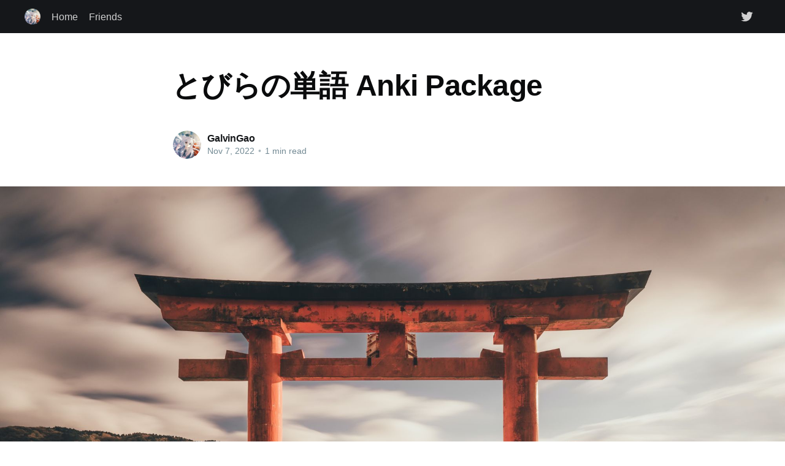

--- FILE ---
content_type: text/html; charset=utf-8
request_url: https://galvingao.com/tobira-tango-anki-package/
body_size: 6085
content:
<!DOCTYPE html>
<html lang="en" class="auto-color">
<head>

    <title>とびらの単語 Anki Package</title>
    <meta charset="utf-8" />
    <meta http-equiv="X-UA-Compatible" content="IE=edge" />
    <meta name="HandheldFriendly" content="True" />
    <meta name="viewport" content="width=device-width, initial-scale=1.0" />

    <style>
        :root {
            --button-bg-color: #ffffff;
            --button-text-color: var(--color-darkgrey);
        }
    </style>


    <link rel="stylesheet" type="text/css" href="/assets/built/screen.css?v=96d14ee160" />

    <link rel="icon" href="/favicon.png" type="image/png" />
    <link rel="canonical" href="https://galvingao.com/tobira-tango-anki-package/" />
    <meta name="referrer" content="no-referrer-when-downgrade" />
    <link rel="amphtml" href="https://galvingao.com/tobira-tango-anki-package/amp/" />
    
    <meta property="og:site_name" content="GalvinGao" />
    <meta property="og:type" content="article" />
    <meta property="og:title" content="とびらの単語 Anki Package" />
    <meta property="og:description" content="Just to share my Anki Package I used for the Japanese textbook とびら (ISBN: 9784874248706). All Vocabs in L1-L4 are included.                                                             JPN101                                                                   JPN101.apkg                         2 MB                                                                            .a{fill:none;stroke:currentColor;stroke-linecap:round;stroke-linejoin:round;stroke-width:1.5px;}download-circle" />
    <meta property="og:url" content="https://galvingao.com/tobira-tango-anki-package/" />
    <meta property="og:image" content="https://galvingao.com/content/images/2022/11/tianshu-liu-SBK40fdKbAg-unsplash.jpg" />
    <meta property="article:published_time" content="2022-11-07T14:58:40.000Z" />
    <meta property="article:modified_time" content="2022-12-06T14:03:58.000Z" />
    <meta property="article:author" content="https://www.facebook.com/gao.galvin" />
    <meta name="twitter:card" content="summary_large_image" />
    <meta name="twitter:title" content="とびらの単語 Anki Package" />
    <meta name="twitter:description" content="Just to share my Anki Package I used for the Japanese textbook とびら (ISBN: 9784874248706). All Vocabs in L1-L4 are included.                                                             JPN101                                                                   JPN101.apkg                         2 MB                                                                            .a{fill:none;stroke:currentColor;stroke-linecap:round;stroke-linejoin:round;stroke-width:1.5px;}download-circle" />
    <meta name="twitter:url" content="https://galvingao.com/tobira-tango-anki-package/" />
    <meta name="twitter:image" content="https://galvingao.com/content/images/2022/11/tianshu-liu-SBK40fdKbAg-unsplash.jpg" />
    <meta name="twitter:label1" content="Written by" />
    <meta name="twitter:data1" content="GalvinGao" />
    <meta name="twitter:site" content="@GalvinGaoLucky" />
    <meta name="twitter:creator" content="@GalvinGaoLucky" />
    <meta property="og:image:width" content="2000" />
    <meta property="og:image:height" content="1542" />
    
    <script type="application/ld+json">
{
    "@context": "https://schema.org",
    "@type": "Article",
    "publisher": {
        "@type": "Organization",
        "name": "GalvinGao",
        "url": "https://galvingao.com/",
        "logo": {
            "@type": "ImageObject",
            "url": "https://galvingao.com/content/images/2022/04/avatar-2dim-circle_512x512.png",
            "width": 60,
            "height": 60
        }
    },
    "author": {
        "@type": "Person",
        "name": "GalvinGao",
        "image": {
            "@type": "ImageObject",
            "url": "//www.gravatar.com/avatar/1c945b8f86c46af2168b5f5de70db922?s=250&d=mm&r=x",
            "width": 250,
            "height": 250
        },
        "url": "https://galvingao.com/by/galvingao/",
        "sameAs": [
            "https://www.facebook.com/gao.galvin",
            "https://twitter.com/GalvinGaoLucky"
        ]
    },
    "headline": "とびらの単語 Anki Package",
    "url": "https://galvingao.com/tobira-tango-anki-package/",
    "datePublished": "2022-11-07T14:58:40.000Z",
    "dateModified": "2022-12-06T14:03:58.000Z",
    "image": {
        "@type": "ImageObject",
        "url": "https://galvingao.com/content/images/2022/11/tianshu-liu-SBK40fdKbAg-unsplash.jpg",
        "width": 2000,
        "height": 1542
    },
    "description": "Just to share my Anki Package I used for the Japanese textbook とびら (ISBN:\n9784874248706).\n\nAll Vocabs in L1-L4 are included.\n\nJPN101 JPN101.apkg 2 MB download-circle\n[https://galvingao.com/content/files/2022/12/JPN101.apkg]",
    "mainEntityOfPage": {
        "@type": "WebPage",
        "@id": "https://galvingao.com/"
    }
}
    </script>

    <meta name="generator" content="Ghost 4.43" />
    <link rel="alternate" type="application/rss+xml" title="GalvinGao" href="https://galvingao.com/rss/" />
    <script defer src="https://unpkg.com/@tryghost/portal@~1.19.0/umd/portal.min.js" data-ghost="https://galvingao.com/" crossorigin="anonymous"></script><style id="gh-members-styles">.gh-post-upgrade-cta-content,
.gh-post-upgrade-cta {
    display: flex;
    flex-direction: column;
    align-items: center;
    font-family: -apple-system, BlinkMacSystemFont, 'Segoe UI', Roboto, Oxygen, Ubuntu, Cantarell, 'Open Sans', 'Helvetica Neue', sans-serif;
    text-align: center;
    width: 100%;
    color: #ffffff;
    font-size: 16px;
}

.gh-post-upgrade-cta-content {
    border-radius: 8px;
    padding: 40px 4vw;
}

.gh-post-upgrade-cta h2 {
    color: #ffffff;
    font-size: 28px;
    letter-spacing: -0.2px;
    margin: 0;
    padding: 0;
}

.gh-post-upgrade-cta p {
    margin: 20px 0 0;
    padding: 0;
}

.gh-post-upgrade-cta small {
    font-size: 16px;
    letter-spacing: -0.2px;
}

.gh-post-upgrade-cta a {
    color: #ffffff;
    cursor: pointer;
    font-weight: 500;
    box-shadow: none;
    text-decoration: underline;
}

.gh-post-upgrade-cta a:hover {
    color: #ffffff;
    opacity: 0.8;
    box-shadow: none;
    text-decoration: underline;
}

.gh-post-upgrade-cta a.gh-btn {
    display: block;
    background: #ffffff;
    text-decoration: none;
    margin: 28px 0 0;
    padding: 8px 18px;
    border-radius: 4px;
    font-size: 16px;
    font-weight: 600;
}

.gh-post-upgrade-cta a.gh-btn:hover {
    opacity: 0.92;
}</style>
    <script defer src="/public/cards.min.js?v=96d14ee160"></script>
    <link rel="stylesheet" type="text/css" href="/public/cards.min.css?v=96d14ee160">
    <style>
    .link-logo{height:2em !important;display:inline-block !important;width:2em !important;border-radius:6px !important;margin:0 .5em 0 0 !important;}
    .link-logo--bordered{height:2em !important;display:inline-block !important;width:2em !important;box-shadow:0 0 6px rgba(0,0,0,.15);padding:4px !important;border-radius:6px !important;margin:0 .5em 0 0 !important;background:rgba(255, 255, 255, 1)}
    .code-toolbar{width: 100%;}
    div.code-toolbar > .toolbar .toolbar-item:not(:last-child) {margin-right: .25rem;}
    div.code-toolbar > .toolbar .toolbar-item{font-family: -apple-system,BlinkMacSystemFont,Segoe UI,Roboto,Oxygen,Ubuntu,Cantarell,Open Sans,Helvetica Neue,sans-serif;font-size: 1.5rem;}
    .post-card.featured{border-bottom: none !important;}
    .prism-previewer{z-index:100}
    pre[class*=language-]{margin-bottom: 2.5em!important;font-size: 1.4rem!important;background: #111!important;}
    @media(prefers-color-scheme:dark){hr{border-top-color:inherit}}
    a.gh-head-button { display: none !important; }
</style><style>:root {--ghost-accent-color: #15171A;}</style>

</head>
<body class="post-template">
<div class="viewport">

    <header id="gh-head" class="gh-head has-cover">
        <nav class="gh-head-inner inner gh-container">

            <div class="gh-head-brand">
                <a class="gh-head-logo" href="https://galvingao.com">
                        <img src="https://galvingao.com/content/images/2022/04/avatar-2dim-circle_512x512.png" alt="GalvinGao" />
                </a>
                <a class="gh-burger" role="button">
                    <div class="gh-burger-box">
                        <div class="gh-burger-inner"></div>
                    </div>
                </a>
            </div>
            <div class="gh-head-menu">
                <ul class="nav">
    <li class="nav-home"><a href="https://galvingao.com/">Home</a></li>
    <li class="nav-friends"><a href="https://galvingao.com/friends/">Friends</a></li>
</ul>

            </div>
            <div class="gh-head-actions">
                <div class="gh-social">
                        <a class="gh-social-twitter" href="https://twitter.com/GalvinGaoLucky" title="Twitter" target="_blank" rel="noopener"><svg xmlns="http://www.w3.org/2000/svg" viewBox="0 0 32 32"><path d="M30.063 7.313c-.813 1.125-1.75 2.125-2.875 2.938v.75c0 1.563-.188 3.125-.688 4.625a15.088 15.088 0 0 1-2.063 4.438c-.875 1.438-2 2.688-3.25 3.813a15.015 15.015 0 0 1-4.625 2.563c-1.813.688-3.75 1-5.75 1-3.25 0-6.188-.875-8.875-2.625.438.063.875.125 1.375.125 2.688 0 5.063-.875 7.188-2.5-1.25 0-2.375-.375-3.375-1.125s-1.688-1.688-2.063-2.875c.438.063.813.125 1.125.125.5 0 1-.063 1.5-.25-1.313-.25-2.438-.938-3.313-1.938a5.673 5.673 0 0 1-1.313-3.688v-.063c.813.438 1.688.688 2.625.688a5.228 5.228 0 0 1-1.875-2c-.5-.875-.688-1.813-.688-2.75 0-1.063.25-2.063.75-2.938 1.438 1.75 3.188 3.188 5.25 4.25s4.313 1.688 6.688 1.813a5.579 5.579 0 0 1 1.5-5.438c1.125-1.125 2.5-1.688 4.125-1.688s3.063.625 4.188 1.813a11.48 11.48 0 0 0 3.688-1.375c-.438 1.375-1.313 2.438-2.563 3.188 1.125-.125 2.188-.438 3.313-.875z"/></svg>
</a>
                </div>
            </div>
        </nav>
    </header>

    <div class="site-content">
        



<main id="site-main" class="site-main">
    <article class="article post image-full">

        <header class="article-header gh-canvas">


            <h1 class="article-title">とびらの単語 Anki Package</h1>


            <div class="article-byline">
                <section class="article-byline-content">
                    <ul class="author-list">
                        <li class="author-list-item">
                            <a href="/by/galvingao/" class="author-avatar">
                                <img class="author-profile-image" src="//www.gravatar.com/avatar/1c945b8f86c46af2168b5f5de70db922?s&#x3D;250&amp;d&#x3D;mm&amp;r&#x3D;x" alt="GalvinGao" />
                            </a>
                        </li>
                    </ul>
                    <div class="article-byline-meta">
                        <h4 class="author-name"><a href="/by/galvingao/">GalvinGao</a></h4>
                        <div class="byline-meta-content">
                            <time class="byline-meta-date" datetime="2022-11-07">Nov 7, 2022</time>
                            <span class="byline-reading-time"><span class="bull">&bull;</span> 1 min read</span>
                        </div>
                    </div>
                </section>
            </div>

            <figure class="article-image">
                <img
                    srcset="/content/images/size/w300/2022/11/tianshu-liu-SBK40fdKbAg-unsplash.jpg 300w,
                            /content/images/size/w600/2022/11/tianshu-liu-SBK40fdKbAg-unsplash.jpg 600w,
                            /content/images/size/w1000/2022/11/tianshu-liu-SBK40fdKbAg-unsplash.jpg 1000w,
                            /content/images/size/w2000/2022/11/tianshu-liu-SBK40fdKbAg-unsplash.jpg 2000w"
                    sizes="(min-width: 1400px) 1400px, 92vw"
                    src="/content/images/size/w2000/2022/11/tianshu-liu-SBK40fdKbAg-unsplash.jpg"
                    alt="とびらの単語 Anki Package"
                />
            </figure>
        </header>

        <section class="gh-content gh-canvas">
            <p>Just to share my Anki Package I used for the Japanese textbook とびら (ISBN: 9784874248706).</p><p>All Vocabs in L1-L4 are included.</p>
        <div class="kg-card kg-file-card kg-file-card-medium">
            <a class="kg-file-card-container" href="https://galvingao.com/content/files/2022/12/JPN101.apkg" title="Download" download>
                <div class="kg-file-card-contents">
                    <div class="kg-file-card-title">JPN101</div>
                    
                    <div class="kg-file-card-metadata">
                        <div class="kg-file-card-filename">JPN101.apkg</div>
                        <div class="kg-file-card-filesize">2 MB</div>
                    </div>
                </div>
                <div class="kg-file-card-icon">
                    <svg xmlns="http://www.w3.org/2000/svg" viewBox="0 0 24 24"><defs><style>.a{fill:none;stroke:currentColor;stroke-linecap:round;stroke-linejoin:round;stroke-width:1.5px;}</style></defs><title>download-circle</title><polyline class="a" points="8.25 14.25 12 18 15.75 14.25"/><line class="a" x1="12" y1="6.75" x2="12" y2="18"/><circle class="a" cx="12" cy="12" r="11.25"/></svg>
                </div>
            </a>
        </div>
        
        </section>

        <section class="article-comments gh-canvas">
<script src="https://giscus.app/client.js"
        data-repo="GalvinGao/blog"
        data-repo-id="R_kgDOJSw44A"
        data-category="Posts"
        data-category-id="DIC_kwDOJSw44M4CViEn"
        data-mapping="title"
        data-strict="1"
        data-reactions-enabled="1"
        data-emit-metadata="0"
        data-input-position="top"
        data-theme="preferred_color_scheme"
        data-lang="en"
        data-loading="lazy"
        crossorigin="anonymous"
        async>
</script>
        </section>

    </article>
</main>


            <aside class="read-more-wrap">
                <div class="read-more inner">
                        
<article class="post-card post ">

    <a class="post-card-image-link" href="/penguin-stats-behind-the-scene/">
        <img class="post-card-image"
            srcset="/content/images/size/w300/2022/11/Snipaste_2022-11-23_12-10-41.jpg 300w,
                    /content/images/size/w600/2022/11/Snipaste_2022-11-23_12-10-41.jpg 600w,
                    /content/images/size/w1000/2022/11/Snipaste_2022-11-23_12-10-41.jpg 1000w,
                    /content/images/size/w2000/2022/11/Snipaste_2022-11-23_12-10-41.jpg 2000w"
            sizes="(max-width: 1000px) 400px, 800px"
            src="/content/images/size/w600/2022/11/Snipaste_2022-11-23_12-10-41.jpg"
            alt="企鹅物流数据统计 技术基建分享与未来展望"
            loading="lazy"
        />
    </a>

    <div class="post-card-content">

        <a class="post-card-content-link" href="/penguin-stats-behind-the-scene/">
            <header class="post-card-header">
                <h2 class="post-card-title">企鹅物流数据统计 技术基建分享与未来展望</h2>
            </header>
            <div class="post-card-excerpt">
                <p>前言2021 年下旬，为应对由于记录量巨大、越来越重的服务负载，我们决定进行 v3 后端重构。在经历一部分设计、架构打磨与重构后，我们于 2022 年 1 月开始进行 v3 后端重构代码的大批量实现、并于将近一个半月内完成。此后我们注重于一些关键部分的性能调优与日志优化后，于 2022 年 4 月成功上线 v3 后端。 在上线 v3 后端后，技术基建的较严重滞后对开发、监控、排障与事故处理均带来了不小的困难。在对比了多方方案后，我们最终选择了 Kubernetes 作为基础的容器排布、在其上使用多个 CNCF Incubating/Graduated 项目作为新基建的若干基石。Kubernetes (k8s.io) 是 Google 开源的 Container Orchestration 系统。有趣的是，</p>
            </div>
        </a>

        <footer class="post-card-meta">
            <ul class="author-list">
                <li class="author-list-item">
                    <a href="/by/galvingao/" class="static-avatar">
                        <img class="author-profile-image" src="//www.gravatar.com/avatar/1c945b8f86c46af2168b5f5de70db922?s&#x3D;250&amp;d&#x3D;mm&amp;r&#x3D;x" alt="GalvinGao" loading="lazy" />
                    </a>
                </li>
            </ul>
            <div class="post-card-byline-content">
                <span class="post-card-byline-author"><a href="/by/galvingao/">GalvinGao</a></span>
                <span class="post-card-byline-date"><time datetime="2022-11-08">Nov 8, 2022</time> <span class="bull">&bull;</span> 5 min read</span>
            </div>
        </footer>

    </div>

</article>
                        
<article class="post-card post ">

    <a class="post-card-image-link" href="/ever17/">
        <img class="post-card-image"
            srcset="/content/images/size/w300/2022/10/ever17.png 300w,
                    /content/images/size/w600/2022/10/ever17.png 600w,
                    /content/images/size/w1000/2022/10/ever17.png 1000w,
                    /content/images/size/w2000/2022/10/ever17.png 2000w"
            sizes="(max-width: 1000px) 400px, 800px"
            src="/content/images/size/w600/2022/10/ever17.png"
            alt="Ever17"
            loading="lazy"
        />
    </a>

    <div class="post-card-content">

        <a class="post-card-content-link" href="/ever17/">
            <header class="post-card-header">
                <h2 class="post-card-title">Ever17</h2>
            </header>
            <div class="post-card-excerpt">
                <p>A game released in 2002 has such deep understanding in how to truly build a world around the one. I'm wordless. おもてなしのお礼。</p>
            </div>
        </a>

        <footer class="post-card-meta">
            <ul class="author-list">
                <li class="author-list-item">
                    <a href="/by/galvingao/" class="static-avatar">
                        <img class="author-profile-image" src="//www.gravatar.com/avatar/1c945b8f86c46af2168b5f5de70db922?s&#x3D;250&amp;d&#x3D;mm&amp;r&#x3D;x" alt="GalvinGao" loading="lazy" />
                    </a>
                </li>
            </ul>
            <div class="post-card-byline-content">
                <span class="post-card-byline-author"><a href="/by/galvingao/">GalvinGao</a></span>
                <span class="post-card-byline-date"><time datetime="2022-10-29">Oct 29, 2022</time> <span class="bull">&bull;</span> 1 min read</span>
            </div>
        </footer>

    </div>

</article>
                        
<article class="post-card post featured ">

    <a class="post-card-image-link" href="/penguin-probe/">
        <img class="post-card-image"
            srcset="https://images.unsplash.com/photo-1551288049-bebda4e38f71?crop&#x3D;entropy&amp;cs&#x3D;tinysrgb&amp;fit&#x3D;max&amp;fm&#x3D;jpg&amp;ixid&#x3D;MXwxMTc3M3wwfDF8c2VhcmNofDF8fGFuYWx5dGljc3xlbnwwfHx8&amp;ixlib&#x3D;rb-1.2.1&amp;q&#x3D;80&amp;w&#x3D;2000 300w,
                    https://images.unsplash.com/photo-1551288049-bebda4e38f71?crop&#x3D;entropy&amp;cs&#x3D;tinysrgb&amp;fit&#x3D;max&amp;fm&#x3D;jpg&amp;ixid&#x3D;MXwxMTc3M3wwfDF8c2VhcmNofDF8fGFuYWx5dGljc3xlbnwwfHx8&amp;ixlib&#x3D;rb-1.2.1&amp;q&#x3D;80&amp;w&#x3D;2000 600w,
                    https://images.unsplash.com/photo-1551288049-bebda4e38f71?crop&#x3D;entropy&amp;cs&#x3D;tinysrgb&amp;fit&#x3D;max&amp;fm&#x3D;jpg&amp;ixid&#x3D;MXwxMTc3M3wwfDF8c2VhcmNofDF8fGFuYWx5dGljc3xlbnwwfHx8&amp;ixlib&#x3D;rb-1.2.1&amp;q&#x3D;80&amp;w&#x3D;2000 1000w,
                    https://images.unsplash.com/photo-1551288049-bebda4e38f71?crop&#x3D;entropy&amp;cs&#x3D;tinysrgb&amp;fit&#x3D;max&amp;fm&#x3D;jpg&amp;ixid&#x3D;MXwxMTc3M3wwfDF8c2VhcmNofDF8fGFuYWx5dGljc3xlbnwwfHx8&amp;ixlib&#x3D;rb-1.2.1&amp;q&#x3D;80&amp;w&#x3D;2000 2000w"
            sizes="(max-width: 1000px) 400px, 800px"
            src="https://images.unsplash.com/photo-1551288049-bebda4e38f71?crop&#x3D;entropy&amp;cs&#x3D;tinysrgb&amp;fit&#x3D;max&amp;fm&#x3D;jpg&amp;ixid&#x3D;MXwxMTc3M3wwfDF8c2VhcmNofDF8fGFuYWx5dGljc3xlbnwwfHx8&amp;ixlib&#x3D;rb-1.2.1&amp;q&#x3D;80&amp;w&#x3D;2000"
            alt="probe 分析系统开发随笔"
            loading="lazy"
        />
    </a>

    <div class="post-card-content">

        <a class="post-card-content-link" href="/penguin-probe/">
            <header class="post-card-header">
                <h2 class="post-card-title">probe 分析系统开发随笔</h2>
            </header>
            <div class="post-card-excerpt">
                <p>在企鹅物流数据统计中，为了可以发现一些潜在的、未经优化且难以发现的用户痛点、了解由于何种原因突增的访问量、以及探索一些已经开发完成的功能所可以继续迭代和优化的地方，不从 UI 交互日志上能寻找到合适与可信的线索是不切实际的。而结合用户隐私、成本与需求契合性考量，最终我们把目光转向了自建分析系统上。</p>
            </div>
        </a>

        <footer class="post-card-meta">
            <ul class="author-list">
                <li class="author-list-item">
                    <a href="/by/galvingao/" class="static-avatar">
                        <img class="author-profile-image" src="//www.gravatar.com/avatar/1c945b8f86c46af2168b5f5de70db922?s&#x3D;250&amp;d&#x3D;mm&amp;r&#x3D;x" alt="GalvinGao" loading="lazy" />
                    </a>
                </li>
            </ul>
            <div class="post-card-byline-content">
                <span class="post-card-byline-author"><a href="/by/galvingao/">GalvinGao</a></span>
                <span class="post-card-byline-date"><time datetime="2022-09-12">Sep 12, 2022</time> <span class="bull">&bull;</span> 8 min read</span>
            </div>
        </footer>

    </div>

</article>
                </div>
            </aside>



    </div>

    <footer class="site-footer outer">
        <div class="inner">
            <section class="copyright"><a href="https://galvingao.com">GalvinGao</a> &copy; 2025</section>
            <nav class="site-footer-nav">
                <ul class="nav">
    <li class="nav-portfolio"><a href="https://portfolio.galvingao.com">Portfolio</a></li>
    <li class="nav-github"><a href="https://github.com/GalvinGao">GitHub</a></li>
</ul>

            </nav>
            <div><a href="https://ghost.org/" target="_blank" rel="noopener">Powered by Ghost</a></div>
        </div>
    </footer>

</div>


<script
    src="https://code.jquery.com/jquery-3.5.1.min.js"
    integrity="sha256-9/aliU8dGd2tb6OSsuzixeV4y/faTqgFtohetphbbj0="
    crossorigin="anonymous">
</script>
<script src="/assets/built/casper.js?v=96d14ee160"></script>
<script>
$(document).ready(function () {
    // FitVids - Makes video embeds responsive
    $(".gh-content").fitVids();
});
</script>



<script defer src="https://static.cloudflareinsights.com/beacon.min.js/vcd15cbe7772f49c399c6a5babf22c1241717689176015" integrity="sha512-ZpsOmlRQV6y907TI0dKBHq9Md29nnaEIPlkf84rnaERnq6zvWvPUqr2ft8M1aS28oN72PdrCzSjY4U6VaAw1EQ==" data-cf-beacon='{"version":"2024.11.0","token":"d6436cb9a03f414e8b043287f9d59098","r":1,"server_timing":{"name":{"cfCacheStatus":true,"cfEdge":true,"cfExtPri":true,"cfL4":true,"cfOrigin":true,"cfSpeedBrain":true},"location_startswith":null}}' crossorigin="anonymous"></script>
</body>
</html>
